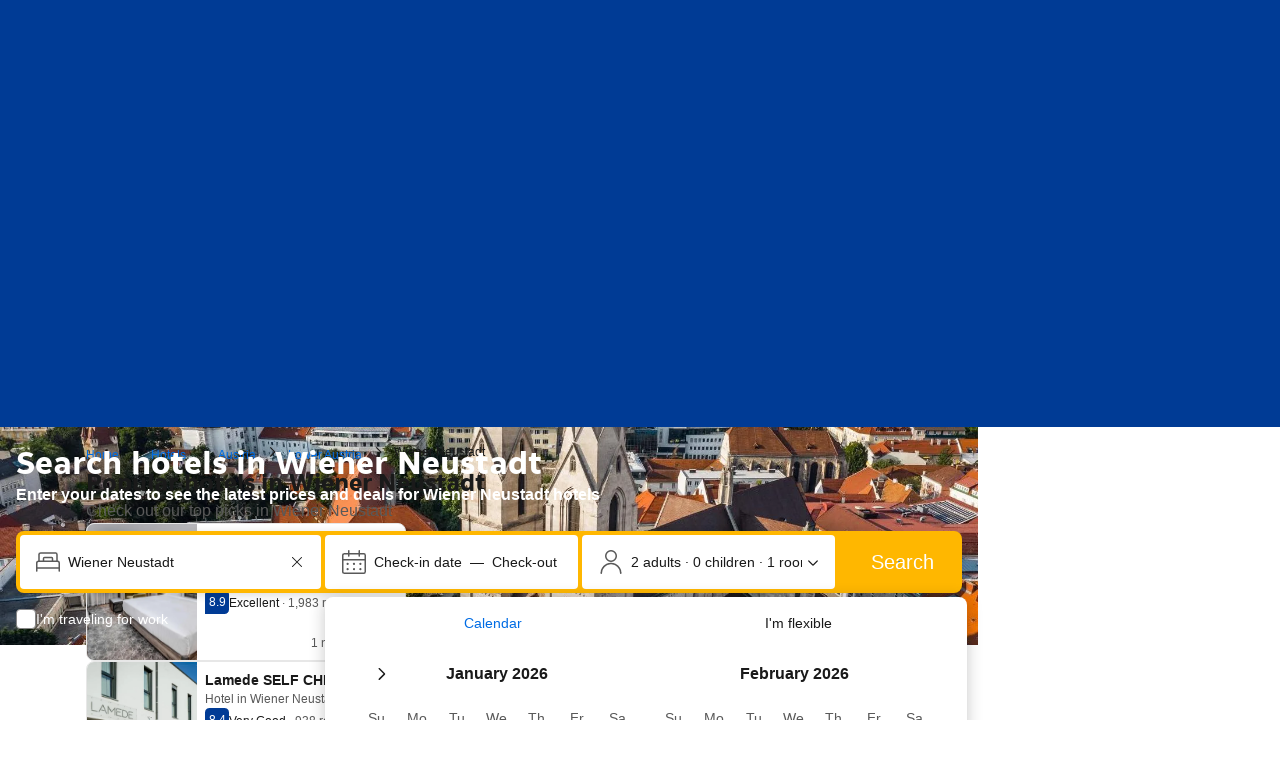

--- FILE ---
content_type: text/html; charset=UTF-8
request_url: https://www.booking.com/city/at/wiener-neustadt.html
body_size: 1821
content:
<!DOCTYPE html>
<html lang="en">
<head>
    <meta charset="utf-8">
    <meta name="viewport" content="width=device-width, initial-scale=1">
    <title></title>
    <style>
        body {
            font-family: "Arial";
        }
    </style>
    <script type="text/javascript">
    window.awsWafCookieDomainList = ['booking.com'];
    window.gokuProps = {
"key":"AQIDAHjcYu/GjX+QlghicBgQ/7bFaQZ+m5FKCMDnO+vTbNg96AHf0QDR8N4FZ0BkUn8kcucXAAAAfjB8BgkqhkiG9w0BBwagbzBtAgEAMGgGCSqGSIb3DQEHATAeBglghkgBZQMEAS4wEQQMuq52ahLIzXS391ltAgEQgDujRkBXrrIUjgs1lAsFcu/9kgpI/IuavohSG7yE1BYsDzpFl4iqc4edkSwfTozI/iGO7lnWq3QC9N4X1w==",
          "iv":"D5491AFWkQAAAR1W",
          "context":"fijEhXVbOJItYAIzhoGCl2WF/WjYDrzBQ4F//ANvdhla7ytMDmS/[base64]/woZ/UFgGNS3QICOOkTbOG9s700oVs7TNw7Oaf0Xmniete78QjVakH84RQz/EhPfmccJg=="
};
    </script>
    <script src="https://d8c14d4960ca.337f8b16.us-east-2.token.awswaf.com/d8c14d4960ca/a18a4859af9c/f81f84a03d17/challenge.js"></script>
</head>
<body>
    <div id="challenge-container"></div>
    <script type="text/javascript">
        AwsWafIntegration.saveReferrer();
        AwsWafIntegration.checkForceRefresh().then((forceRefresh) => {
            if (forceRefresh) {
                AwsWafIntegration.forceRefreshToken().then(() => {
                    window.location.reload(true);
                });
            } else {
                AwsWafIntegration.getToken().then(() => {
                    window.location.reload(true);
                });
            }
        });
    </script>
    <noscript>
        <h1>JavaScript is disabled</h1>
        In order to continue, we need to verify that you're not a robot.
        This requires JavaScript. Enable JavaScript and then reload the page.
    </noscript>
</body>
</html>